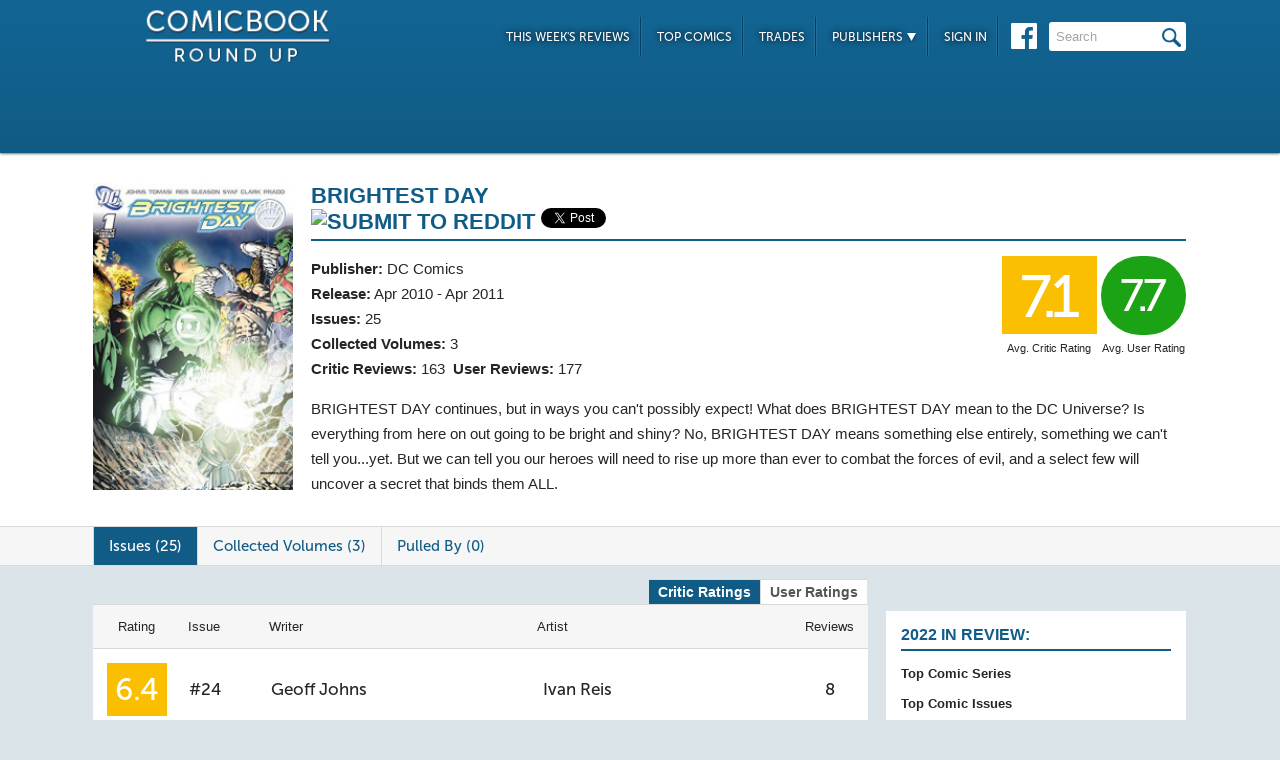

--- FILE ---
content_type: text/html; charset=UTF-8
request_url: https://comicbookroundup.com/comic-books/reviews/dc-comics/brightest-day
body_size: 7821
content:

<!DOCTYPE html PUBLIC "-//W3C//DTD XHTML 1.0 Transitional//EN" "http://www.w3.org/TR/xhtml1/DTD/xhtml1-transitional.dtd">
<html xmlns="http://www.w3.org/1999/xhtml" xmlns:og="http://ogp.me/ns#" xmlns:fb="http://www.facebook.com/2008/fbml" lang="en-US">
<head>
<title>Brightest Day Comic Series Reviews at ComicBookRoundUp.com</title>
<meta content="text/html; charset=utf-8" http-equiv="Content-type" />

<link href="/css/styles.css?version=78" rel="stylesheet" type="text/css" />
<link rel="shortcut icon" type="image/png"  href="/images/cbroundup-favicon.png">
<link rel="apple-touch-icon-precomposed" href="/images/cbroundup-favicon.png">
<meta name="description" content="Compare critic reviews for Brightest Day comics, published by DC Comics."/>
<meta property="og:title" content="Brightest Day Reviews"/><meta property="og:type" content="article"/><meta property="og:url" content="https://comicbookroundup.com:443/comic-books/reviews/dc-comics/brightest-day"/><meta property="og:image" content="https://comicbookroundup.com/img/covers/b/brightest-day/24.jpg"/><meta property="og:site_name" content="ComicBookRoundup.com"/><meta property="og:description" content="Scored a 7.4 Rating Based On Reviews For 25 Issues"/><meta property="fb:admins" content="100004440395988" />
<meta property="fb:admins" content="654488789" />

<link rel="publisher" href="https://plus.google.com/115698030280766854032"/>

<meta name="verify-v1" content="y7Cy47cfr7wxc2/rsiszHgHliJHO6poqM3oLOBzTgAE=" />
<META name="y_key" content="14bbf3fd286c52e8" />
<meta name="msvalidate.01" content="815198DB000573EFB95308828B751C7D" />

<script src="/js/jquery-3.2.1.min.js"></script>
<script async='async' type="text/javascript" src="/js/add_to_list.js?version=5"></script>
<script src="/js/tabcontent.js"></script>
		<link rel="canonical" href="https://comicbookroundup.com/comic-books/reviews/dc-comics/brightest-day" />

<script type="text/javascript">

$(window).scroll(function() {
        //After scrolling 100px from the top...
        if ( $(window).scrollTop() >= 100 ) {
            $('.header').addClass('scrolled');
        //Otherwise remove inline styles and thereby revert to original stying
        } else {
            $('.header').removeClass('scrolled');
        }

      myID = document.getElementById("bottom_video_ad");
      if ( $(window).scrollTop() >= 1050 ) {
        myID.className = "video_show";
        //Otherwise remove inline styles and thereby revert to original stying
        } else {
          myID.className = "video_hide";
        }

  });
</script>

  <script data-cfasync="false">window.nitroAds=window.nitroAds||{createAd:function(){return new Promise(e=>{window.nitroAds.queue.push(["createAd",arguments,e])})},addUserToken:function(){window.nitroAds.queue.push(["addUserToken",arguments])},queue:[]};</script>
  <script data-cfasync="false" async src="https://s.nitropay.com/ads-1442.js"></script>
  <script>
    window['nitroAds'].createAd('Desktop_Leaderboard', {
      "refreshLimit": 0,
      "refreshTime": 30,
      "renderVisibleOnly": false,
      "refreshVisibleOnly": true,
      "sizes": [
        [
          "728",
          "90"
        ]
      ],
      "report": {
        "enabled": true,
        "icon": true,
        "wording": "Report Ad",
        "position": "top-right"
      }
    });
    </script>  

  <script>
    window['nitroAds'].createAd('Desktop_AnchorBottom', {
      "refreshLimit": 0,
      "refreshTime": 30,
      "format": "anchor",
      "anchor": "bottom",
      "anchorPersistClose": false,
      "mediaQuery": "(min-width: 0px)",
      "report": {
        "enabled": true,
        "icon": true,
        "wording": "Report Ad",
        "position": "top-right"
      }
    });
  </script>    



	<script type="application/ld+json">
	{
	    "@context": "http://schema.org/",
	    "@type": "AggregateRating",
	    "itemReviewed": "Brightest Day",
	    "ratingValue": "7.1",
	    "bestRating": "10",
	    "worstRating": "1",
	    "ratingCount": "163"
	}
    </script>
	<script type="application/ld+json">
    {
      "@context": "http://schema.org",
      "@type": "BreadcrumbList",
      "itemListElement": [{
        "@type": "ListItem",
        "position": 1,
        "item": {
          "@id": "https://comicbookroundup.com/comic-books/reviews/dc-comics",
          "name": "DC Comics"
        }
      }]
    }
	</script>
<!-- Cookie Consent for EU -->
<!--
<link rel="stylesheet" type="text/css" href="//cdnjs.cloudflare.com/ajax/libs/cookieconsent2/3.0.3/cookieconsent.min.css" />
<script src="//cdnjs.cloudflare.com/ajax/libs/cookieconsent2/3.0.3/cookieconsent.min.js" async="true"></script>
<script>
window.addEventListener("load", function(){
window.cookieconsent.initialise({
  "palette": {
    "popup": {
      "background": "#edeff5",
      "text": "#838391"
    },
    "button": {
      "background": "#4b81e8"
    }
  }
})});
</script>
-->
</head>
<body>
<div id="bottom_video_ad" class="video_hide" style="position: fixed; bottom: 0; right: 0; width: 300px; padding:10px 0px 100px;">
        <div id="Desktop_Video"></div>
        <script>
    window['nitroAds'].createAd('Desktop_Video', {
      "refreshLimit": 0,
      "refreshTime": 30,
      "format": "floating"
    });
  </script>

</div>

<!--HEADER START-->
    <div class="header">
        <div class="container">
            <a href="/"><img class="logo" src="/images/ComicBookRoundUp-Logo-White.png" alt="ComicBookRoudup.com - Compare Comic Book Reviews"/></a>
            <div class="rightside">
    <div id="Desktop_Leaderboard" class='header_ad' style='font-size:0;margin-top:6px;'></div>
            <div class="navigation">
                    <ul>
                        <li><a href="/comic-books/release-dates/2026-01-21">This Week's Reviews</a></li>
                        <li><a href="/comic-books/top-comics">Top Comics</a></li>
                        <li><a href="/comic-books/trades">Trades</a></li>
                        <li><a href="#">Publishers <img src="/images/down-arrow.png"/></a>
                            <ul class="submenu">
        	                   <li><a href="/comic-books/reviews/marvel-comics">Marvel</a></li>
                               <li><a href="/comic-books/reviews/dc-comics">DC</a></li>
        	                   <li><a href="/comic-books/reviews/image-comics">Image</a></li>
        	                   <li><a href="/comic-books/reviews/dark-horse-comics">Dark Horse</a></li>
        	                   <li><a href="/comic-books/reviews/idw-publishing">IDW</a></li>
        	                   <li><a href="/comic-books/reviews/boom-studios">Boom!</a></li>
        	                   <li><a href="/comic-books/reviews/dynamite-entertainment">Dynamite</a></li>
        	                   <li><a href="/comic-books/reviews/vault-comics">Vault</a></li>	                                                
                               <li><a href="/comic-books/reviews">See Full List</a></li>
                            </ul>
                        </li>
                        
                        <li><a href="/signin.php">Sign In</a></li>
                        
                    </ul>
                    <a href="https://www.facebook.com/pages/Comic-Book-Roundup/423833794342101" target="_blank"><img src="/images/facebook.png"/></a>
                    <form name="search_form" action="/search_results.php" method="get">
                        <input id="header_search" name="f_search" onclick="this.value='';" onfocus="this.select()" onblur="this.value=!this.value?'Search':this.value;" value="Search" />
                    </form>                    
                </div>
            </div>
        </div>    
    </div>
    <!--HEADER END--> 
       

<SCRIPT language="JavaScript"> 
$(function(){
    $(".switch_disable").bind('click',function(){
		$(".switch_disable").addClass("selected");
		$(".switch_enable").removeClass("selected");

		$('.UserReviewNumList').show();
		$('.UserRatingList').show();
		$('.CriticReviewNumList').hide();
		$('.CriticRatingList').hide();
	  });

	$(".switch_enable").bind('click',function(){
		$(".switch_enable").addClass("selected");
		$(".switch_disable").removeClass("selected");

		$('.CriticReviewNumList').show();
		$('.CriticRatingList').show();
		$('.UserReviewNumList').hide();
		$('.UserRatingList').hide();
	 });
});
</SCRIPT>

<div class="top issue" id="series">
<div class="container">
<div class="left">
			<img width='191px;' src="/img/covers/b/brightest-day/1_medium.jpg" alt="Brightest Day">
 	
            </div>
            
            <div class="right">
                <h1>
                	<span>Brightest Day</span>

        		      		<div  class='social-widgets' >
			    <div class="reddit-widget">
			    <a href="//www.reddit.com/submit" onclick="window.location = '//www.reddit.com/submit?url=' + encodeURIComponent(window.location); return false"> <img src="//www.redditstatic.com/spreddit7.gif" alt="submit to reddit" border="0" /> </a>
			    </div>
			    <a style='display:none;' href="https://twitter.com/share" class="twitter-share-button" data-via="ComicBookRndup">Tweet</a> 
                <div class="facebook-widget">
				<div id="fb-root"></div>
				<script async defer crossorigin="anonymous" src="https://connect.facebook.net/en_US/sdk.js#xfbml=1&version=v11.0" nonce="CBoHmLU6"></script>
				<div class="fb-like" data-href="/comic-books/reviews/dc-comics/brightest-day" data-width="" data-layout="button" data-action="like" data-size="small" data-share="true"></div>
			    </div>
			    
		  </div>	  

    <!-- Place this tag in your head or just before your close body tag. -->
	<script style="display:none;">window.twttr = (function(d, s, id) {
		var js, fjs = d.getElementsByTagName(s)[0],
			t = window.twttr || {};
		if (d.getElementById(id)) return t;
		js = d.createElement(s);
		js.id = id;
		js.src = "https://platform.twitter.com/widgets.js";
		fjs.parentNode.insertBefore(js, fjs);

		t._e = [];
		t.ready = function(f) {
			t._e.push(f);
		};

		return t;
	}(document, "script", "twitter-wjs"));</script>

	
                </h1>
                <div class="left">
                    <span><strong>Publisher:</strong> <a href="/comic-books/reviews/dc-comics">DC Comics</a></span>
                    <span><strong>Release:</strong> Apr 2010 - Apr 2011</span>
                    <span><strong>Issues:</strong> 25                                                            </span>
                    <span><strong>Collected Volumes:</strong> 3</span>                    <span><strong>Critic Reviews:</strong> <span itemprop="votes">163</span>&nbsp;&nbsp;<strong>User Reviews:</strong> 177</span>
                </div>
                <div class="right">
                    <div class="review yellow">7.1                    <span class='rating-title'>Avg. Critic Rating</span></div>
                    <div class="user-review green">7.7                    <span class='rating-title'>Avg. User Rating</span></div><br>
                                    </div>
                
                <p class="clear">
                	<span id="description">
                    		BRIGHTEST DAY continues, but in ways you can't possibly expect! What does BRIGHTEST DAY mean to the DC Universe? Is everything from here on out going to be bright and shiny? No, BRIGHTEST DAY means something else entirely, something we can't tell you...yet. But we can tell you our heroes will need to rise up more than ever to combat the forces of evil, and a select few will uncover a secret that binds them ALL.                    </span>
                </p>
            </div>
        </div>
    </div>
      

<div class="divider" id="nav">
    <div class="container">                  
    	<ul class="tabs">  
    		<li class="selected"><a href="#issues">Issues (25)</a></li>  
    		    		    		<li ><a href="#collected-volumes">Collected Volumes (3)</a></li>    
    		<li ><a href="#pull-users">Pulled By (0)</a></li>
    	</ul>
    </div>      
</div>    
         
    <div class="bottom">
    	<div class="container">
        	<div class="left">
     <div class="switch_options">
	   <span class="switch_disable"> User Ratings </span>
       <span class="switch_enable selected"> Critic Ratings </span>
    </div>
        	   <div id="issues">
	                                       <div class="section" id="series">
                            <table class="head">
                            	<tr>
                                	<th class="rating">Rating</th>
                                    <th class="issue">Issue</th>
                                    <th class="writer">Writer</th>
                                    <th class="artist">Artist</th>
                                    <th class="reviews">Reviews</th>
                                </tr>
                            </table>
                
                            <table>
                                <tr>
                                	<td class="rating">
                                 	   <div class="CriticRatingList">
                                            <div class="review yellow">6.4</div>
                                       </div>
                                	   <div class="UserRatingList">
                                    	   <div class="user-review yellow">5.3</div>
                                       </div>
                                    </td>
                                    <td class="issue"><a href="/comic-books/reviews/dc-comics/brightest-day/24" title="Brightest Day #24 Reviews">#24</a></td>
                                    <td class="writer"><a href="/comic-books/writer-artist/geoff-johns" title="Geoff Johns Reviews">Geoff Johns</a></td>
                                    <td class="artist"><a href="/comic-books/writer-artist/ivan-reis" title="Ivan Reis Reviews">Ivan Reis</a></td>
                                    <td class="reviews">
                                        <div class="CriticReviewNumList"><a href="/comic-books/reviews/dc-comics/brightest-day/24" title="Brightest Day #24 Reviews">8</a></div>
                                        <div class="UserReviewNumList"><a href="/comic-books/reviews/dc-comics/brightest-day/24" title="Brightest Day #24 Reviews">6</a></div>
                                        </td>
                                    </tr>
                                <tr>
                                	<td class="rating">
                                 	   <div class="CriticRatingList">
                                            <div class="review yellow">6.2</div>
                                       </div>
                                	   <div class="UserRatingList">
                                    	   <div class="user-review yellow">7.3</div>
                                       </div>
                                    </td>
                                    <td class="issue"><a href="/comic-books/reviews/dc-comics/brightest-day/23" title="Brightest Day #23 Reviews">#23</a></td>
                                    <td class="writer"><a href="/comic-books/writer-artist/geoff-johns" title="Geoff Johns Reviews">Geoff Johns</a></td>
                                    <td class="artist"><a href="/comic-books/writer-artist/ivan-reis" title="Ivan Reis Reviews">Ivan Reis</a></td>
                                    <td class="reviews">
                                        <div class="CriticReviewNumList"><a href="/comic-books/reviews/dc-comics/brightest-day/23" title="Brightest Day #23 Reviews">6</a></div>
                                        <div class="UserReviewNumList"><a href="/comic-books/reviews/dc-comics/brightest-day/23" title="Brightest Day #23 Reviews">7</a></div>
                                        </td>
                                    </tr>
                                <tr>
                                	<td class="rating">
                                 	   <div class="CriticRatingList">
                                            <div class="review yellow">6.5</div>
                                       </div>
                                	   <div class="UserRatingList">
                                    	   <div class="user-review yellow">7.3</div>
                                       </div>
                                    </td>
                                    <td class="issue"><a href="/comic-books/reviews/dc-comics/brightest-day/22" title="Brightest Day #22 Reviews">#22</a></td>
                                    <td class="writer"><a href="/comic-books/writer-artist/geoff-johns" title="Geoff Johns Reviews">Geoff Johns</a></td>
                                    <td class="artist"><a href="/comic-books/writer-artist/scott-clark" title="Scott Clark Reviews">Scott Clark</a></td>
                                    <td class="reviews">
                                        <div class="CriticReviewNumList"><a href="/comic-books/reviews/dc-comics/brightest-day/22" title="Brightest Day #22 Reviews">6</a></div>
                                        <div class="UserReviewNumList"><a href="/comic-books/reviews/dc-comics/brightest-day/22" title="Brightest Day #22 Reviews">7</a></div>
                                        </td>
                                    </tr>
                                <tr>
                                	<td class="rating">
                                 	   <div class="CriticRatingList">
                                            <div class="review green">7.9</div>
                                       </div>
                                	   <div class="UserRatingList">
                                    	   <div class="user-review green">7.9</div>
                                       </div>
                                    </td>
                                    <td class="issue"><a href="/comic-books/reviews/dc-comics/brightest-day/21" title="Brightest Day #21 Reviews">#21</a></td>
                                    <td class="writer"><a href="/comic-books/writer-artist/geoff-johns" title="Geoff Johns Reviews">Geoff Johns</a></td>
                                    <td class="artist"><a href="/comic-books/writer-artist/patrick-gleason" title="Patrick Gleason Reviews">Patrick Gleason</a></td>
                                    <td class="reviews">
                                        <div class="CriticReviewNumList"><a href="/comic-books/reviews/dc-comics/brightest-day/21" title="Brightest Day #21 Reviews">4</a></div>
                                        <div class="UserReviewNumList"><a href="/comic-books/reviews/dc-comics/brightest-day/21" title="Brightest Day #21 Reviews">7</a></div>
                                        </td>
                                    </tr>
                                <tr>
                                	<td class="rating">
                                 	   <div class="CriticRatingList">
                                            <div class="review yellow">7.3</div>
                                       </div>
                                	   <div class="UserRatingList">
                                    	   <div class="user-review green">8.6</div>
                                       </div>
                                    </td>
                                    <td class="issue"><a href="/comic-books/reviews/dc-comics/brightest-day/20" title="Brightest Day #20 Reviews">#20</a></td>
                                    <td class="writer"><a href="/comic-books/writer-artist/geoff-johns" title="Geoff Johns Reviews">Geoff Johns</a></td>
                                    <td class="artist"><a href="/comic-books/writer-artist/ivan-reis" title="Ivan Reis Reviews">Ivan Reis</a></td>
                                    <td class="reviews">
                                        <div class="CriticReviewNumList"><a href="/comic-books/reviews/dc-comics/brightest-day/20" title="Brightest Day #20 Reviews">6</a></div>
                                        <div class="UserReviewNumList"><a href="/comic-books/reviews/dc-comics/brightest-day/20" title="Brightest Day #20 Reviews">7</a></div>
                                        </td>
                                    </tr>
                                <tr>
                                	<td class="rating">
                                 	   <div class="CriticRatingList">
                                            <div class="review green">8.0</div>
                                       </div>
                                	   <div class="UserRatingList">
                                    	   <div class="user-review green">7.9</div>
                                       </div>
                                    </td>
                                    <td class="issue"><a href="/comic-books/reviews/dc-comics/brightest-day/19" title="Brightest Day #19 Reviews">#19</a></td>
                                    <td class="writer"><a href="/comic-books/writer-artist/geoff-johns" title="Geoff Johns Reviews">Geoff Johns</a></td>
                                    <td class="artist"><a href="/comic-books/writer-artist/ivan-reis" title="Ivan Reis Reviews">Ivan Reis</a></td>
                                    <td class="reviews">
                                        <div class="CriticReviewNumList"><a href="/comic-books/reviews/dc-comics/brightest-day/19" title="Brightest Day #19 Reviews">1</a></div>
                                        <div class="UserReviewNumList"><a href="/comic-books/reviews/dc-comics/brightest-day/19" title="Brightest Day #19 Reviews">7</a></div>
                                        </td>
                                    </tr>
                                <tr>
                                	<td class="rating">
                                 	   <div class="CriticRatingList">
                                            <div class="review yellow">7.1</div>
                                       </div>
                                	   <div class="UserRatingList">
                                    	   <div class="user-review green">7.8</div>
                                       </div>
                                    </td>
                                    <td class="issue"><a href="/comic-books/reviews/dc-comics/brightest-day/18" title="Brightest Day #18 Reviews">#18</a></td>
                                    <td class="writer"><a href="/comic-books/writer-artist/geoff-johns" title="Geoff Johns Reviews">Geoff Johns</a></td>
                                    <td class="artist"><a href="/comic-books/writer-artist/ivan-reis" title="Ivan Reis Reviews">Ivan Reis</a></td>
                                    <td class="reviews">
                                        <div class="CriticReviewNumList"><a href="/comic-books/reviews/dc-comics/brightest-day/18" title="Brightest Day #18 Reviews">7</a></div>
                                        <div class="UserReviewNumList"><a href="/comic-books/reviews/dc-comics/brightest-day/18" title="Brightest Day #18 Reviews">7</a></div>
                                        </td>
                                    </tr>
                                <tr>
                                	<td class="rating">
                                 	   <div class="CriticRatingList">
                                            <div class="review green">7.9</div>
                                       </div>
                                	   <div class="UserRatingList">
                                    	   <div class="user-review green">8.4</div>
                                       </div>
                                    </td>
                                    <td class="issue"><a href="/comic-books/reviews/dc-comics/brightest-day/17" title="Brightest Day #17 Reviews">#17</a></td>
                                    <td class="writer"><a href="/comic-books/writer-artist/geoff-johns" title="Geoff Johns Reviews">Geoff Johns</a></td>
                                    <td class="artist"><a href="/comic-books/writer-artist/ardian-syaf" title="Ardian Syaf Reviews">Ardian Syaf</a></td>
                                    <td class="reviews">
                                        <div class="CriticReviewNumList"><a href="/comic-books/reviews/dc-comics/brightest-day/17" title="Brightest Day #17 Reviews">5</a></div>
                                        <div class="UserReviewNumList"><a href="/comic-books/reviews/dc-comics/brightest-day/17" title="Brightest Day #17 Reviews">7</a></div>
                                        </td>
                                    </tr>
                                <tr>
                                	<td class="rating">
                                 	   <div class="CriticRatingList">
                                            <div class="review green">7.5</div>
                                       </div>
                                	   <div class="UserRatingList">
                                    	   <div class="user-review green">8.2</div>
                                       </div>
                                    </td>
                                    <td class="issue"><a href="/comic-books/reviews/dc-comics/brightest-day/16" title="Brightest Day #16 Reviews">#16</a></td>
                                    <td class="writer"><a href="/comic-books/writer-artist/geoff-johns" title="Geoff Johns Reviews">Geoff Johns</a></td>
                                    <td class="artist"><a href="/comic-books/writer-artist/ivan-reis" title="Ivan Reis Reviews">Ivan Reis</a></td>
                                    <td class="reviews">
                                        <div class="CriticReviewNumList"><a href="/comic-books/reviews/dc-comics/brightest-day/16" title="Brightest Day #16 Reviews">5</a></div>
                                        <div class="UserReviewNumList"><a href="/comic-books/reviews/dc-comics/brightest-day/16" title="Brightest Day #16 Reviews">7</a></div>
                                        </td>
                                    </tr>
                                <tr>
                                	<td class="rating">
                                 	   <div class="CriticRatingList">
                                            <div class="review yellow">5.7</div>
                                       </div>
                                	   <div class="UserRatingList">
                                    	   <div class="user-review yellow">7.2</div>
                                       </div>
                                    </td>
                                    <td class="issue"><a href="/comic-books/reviews/dc-comics/brightest-day/15" title="Brightest Day #15 Reviews">#15</a></td>
                                    <td class="writer"><a href="/comic-books/writer-artist/geoff-johns" title="Geoff Johns Reviews">Geoff Johns</a></td>
                                    <td class="artist"><a href="/comic-books/writer-artist/patrick-gleason" title="Patrick Gleason Reviews">Patrick Gleason</a></td>
                                    <td class="reviews">
                                        <div class="CriticReviewNumList"><a href="/comic-books/reviews/dc-comics/brightest-day/15" title="Brightest Day #15 Reviews">5</a></div>
                                        <div class="UserReviewNumList"><a href="/comic-books/reviews/dc-comics/brightest-day/15" title="Brightest Day #15 Reviews">7</a></div>
                                        </td>
                                    </tr>
                                <tr>
                                	<td class="rating">
                                 	   <div class="CriticRatingList">
                                            <div class="review green">8.0</div>
                                       </div>
                                	   <div class="UserRatingList">
                                    	   <div class="user-review green">8.5</div>
                                       </div>
                                    </td>
                                    <td class="issue"><a href="/comic-books/reviews/dc-comics/brightest-day/14" title="Brightest Day #14 Reviews">#14</a></td>
                                    <td class="writer"><a href="/comic-books/writer-artist/geoff-johns" title="Geoff Johns Reviews">Geoff Johns</a></td>
                                    <td class="artist"><a href="/comic-books/writer-artist/ivan-reis" title="Ivan Reis Reviews">Ivan Reis</a></td>
                                    <td class="reviews">
                                        <div class="CriticReviewNumList"><a href="/comic-books/reviews/dc-comics/brightest-day/14" title="Brightest Day #14 Reviews">4</a></div>
                                        <div class="UserReviewNumList"><a href="/comic-books/reviews/dc-comics/brightest-day/14" title="Brightest Day #14 Reviews">7</a></div>
                                        </td>
                                    </tr>
                                <tr>
                                	<td class="rating">
                                 	   <div class="CriticRatingList">
                                            <div class="review yellow">6.5</div>
                                       </div>
                                	   <div class="UserRatingList">
                                    	   <div class="user-review yellow">7.4</div>
                                       </div>
                                    </td>
                                    <td class="issue"><a href="/comic-books/reviews/dc-comics/brightest-day/13" title="Brightest Day #13 Reviews">#13</a></td>
                                    <td class="writer"><a href="/comic-books/writer-artist/geoff-johns" title="Geoff Johns Reviews">Geoff Johns</a></td>
                                    <td class="artist"><a href="/comic-books/writer-artist/ardian-syaf" title="Ardian Syaf Reviews">Ardian Syaf</a></td>
                                    <td class="reviews">
                                        <div class="CriticReviewNumList"><a href="/comic-books/reviews/dc-comics/brightest-day/13" title="Brightest Day #13 Reviews">5</a></div>
                                        <div class="UserReviewNumList"><a href="/comic-books/reviews/dc-comics/brightest-day/13" title="Brightest Day #13 Reviews">7</a></div>
                                        </td>
                                    </tr>
                                <tr>
                                	<td class="rating">
                                 	   <div class="CriticRatingList">
                                            <div class="review yellow">6.7</div>
                                       </div>
                                	   <div class="UserRatingList">
                                    	   <div class="user-review yellow">7.3</div>
                                       </div>
                                    </td>
                                    <td class="issue"><a href="/comic-books/reviews/dc-comics/brightest-day/12" title="Brightest Day #12 Reviews">#12</a></td>
                                    <td class="writer"><a href="/comic-books/writer-artist/geoff-johns" title="Geoff Johns Reviews">Geoff Johns</a></td>
                                    <td class="artist"><a href="/comic-books/writer-artist/patrick-gleason" title="Patrick Gleason Reviews">Patrick Gleason</a></td>
                                    <td class="reviews">
                                        <div class="CriticReviewNumList"><a href="/comic-books/reviews/dc-comics/brightest-day/12" title="Brightest Day #12 Reviews">7</a></div>
                                        <div class="UserReviewNumList"><a href="/comic-books/reviews/dc-comics/brightest-day/12" title="Brightest Day #12 Reviews">7</a></div>
                                        </td>
                                    </tr>
                                <tr>
                                	<td class="rating">
                                 	   <div class="CriticRatingList">
                                            <div class="review yellow">6.8</div>
                                       </div>
                                	   <div class="UserRatingList">
                                    	   <div class="user-review yellow">7.4</div>
                                       </div>
                                    </td>
                                    <td class="issue"><a href="/comic-books/reviews/dc-comics/brightest-day/11" title="Brightest Day #11 Reviews">#11</a></td>
                                    <td class="writer"><a href="/comic-books/writer-artist/geoff-johns" title="Geoff Johns Reviews">Geoff Johns</a></td>
                                    <td class="artist"><a href="/comic-books/writer-artist/ivan-reis" title="Ivan Reis Reviews">Ivan Reis</a></td>
                                    <td class="reviews">
                                        <div class="CriticReviewNumList"><a href="/comic-books/reviews/dc-comics/brightest-day/11" title="Brightest Day #11 Reviews">4</a></div>
                                        <div class="UserReviewNumList"><a href="/comic-books/reviews/dc-comics/brightest-day/11" title="Brightest Day #11 Reviews">7</a></div>
                                        </td>
                                    </tr>
                                <tr>
                                	<td class="rating">
                                 	   <div class="CriticRatingList">
                                            <div class="review green">7.8</div>
                                       </div>
                                	   <div class="UserRatingList">
                                    	   <div class="user-review green">8.4</div>
                                       </div>
                                    </td>
                                    <td class="issue"><a href="/comic-books/reviews/dc-comics/brightest-day/10" title="Brightest Day #10 Reviews">#10</a></td>
                                    <td class="writer"><a href="/comic-books/writer-artist/geoff-johns" title="Geoff Johns Reviews">Geoff Johns</a></td>
                                    <td class="artist"><a href="/comic-books/writer-artist/ivan-reis" title="Ivan Reis Reviews">Ivan Reis</a></td>
                                    <td class="reviews">
                                        <div class="CriticReviewNumList"><a href="/comic-books/reviews/dc-comics/brightest-day/10" title="Brightest Day #10 Reviews">7</a></div>
                                        <div class="UserReviewNumList"><a href="/comic-books/reviews/dc-comics/brightest-day/10" title="Brightest Day #10 Reviews">7</a></div>
                                        </td>
                                    </tr>
                                <tr>
                                	<td class="rating">
                                 	   <div class="CriticRatingList">
                                            <div class="review yellow">6.4</div>
                                       </div>
                                	   <div class="UserRatingList">
                                    	   <div class="user-review yellow">7.2</div>
                                       </div>
                                    </td>
                                    <td class="issue"><a href="/comic-books/reviews/dc-comics/brightest-day/9" title="Brightest Day #9 Reviews">#9</a></td>
                                    <td class="writer"><a href="/comic-books/writer-artist/geoff-johns" title="Geoff Johns Reviews">Geoff Johns</a></td>
                                    <td class="artist"><a href="/comic-books/writer-artist/patrick-gleason" title="Patrick Gleason Reviews">Patrick Gleason</a></td>
                                    <td class="reviews">
                                        <div class="CriticReviewNumList"><a href="/comic-books/reviews/dc-comics/brightest-day/9" title="Brightest Day #9 Reviews">6</a></div>
                                        <div class="UserReviewNumList"><a href="/comic-books/reviews/dc-comics/brightest-day/9" title="Brightest Day #9 Reviews">7</a></div>
                                        </td>
                                    </tr>
                                <tr>
                                	<td class="rating">
                                 	   <div class="CriticRatingList">
                                            <div class="review yellow">6.8</div>
                                       </div>
                                	   <div class="UserRatingList">
                                    	   <div class="user-review green">7.6</div>
                                       </div>
                                    </td>
                                    <td class="issue"><a href="/comic-books/reviews/dc-comics/brightest-day/8" title="Brightest Day #8 Reviews">#8</a></td>
                                    <td class="writer"><a href="/comic-books/writer-artist/geoff-johns" title="Geoff Johns Reviews">Geoff Johns</a></td>
                                    <td class="artist"><a href="/comic-books/writer-artist/ivan-reis" title="Ivan Reis Reviews">Ivan Reis</a></td>
                                    <td class="reviews">
                                        <div class="CriticReviewNumList"><a href="/comic-books/reviews/dc-comics/brightest-day/8" title="Brightest Day #8 Reviews">8</a></div>
                                        <div class="UserReviewNumList"><a href="/comic-books/reviews/dc-comics/brightest-day/8" title="Brightest Day #8 Reviews">7</a></div>
                                        </td>
                                    </tr>
                                <tr>
                                	<td class="rating">
                                 	   <div class="CriticRatingList">
                                            <div class="review green">8.0</div>
                                       </div>
                                	   <div class="UserRatingList">
                                    	   <div class="user-review green">7.9</div>
                                       </div>
                                    </td>
                                    <td class="issue"><a href="/comic-books/reviews/dc-comics/brightest-day/7" title="Brightest Day #7 Reviews">#7</a></td>
                                    <td class="writer"><a href="/comic-books/writer-artist/geoff-johns" title="Geoff Johns Reviews">Geoff Johns</a></td>
                                    <td class="artist"><a href="/comic-books/writer-artist/ivan-reis" title="Ivan Reis Reviews">Ivan Reis</a></td>
                                    <td class="reviews">
                                        <div class="CriticReviewNumList"><a href="/comic-books/reviews/dc-comics/brightest-day/7" title="Brightest Day #7 Reviews">7</a></div>
                                        <div class="UserReviewNumList"><a href="/comic-books/reviews/dc-comics/brightest-day/7" title="Brightest Day #7 Reviews">7</a></div>
                                        </td>
                                    </tr>
                                <tr>
                                	<td class="rating">
                                 	   <div class="CriticRatingList">
                                            <div class="review yellow">7.4</div>
                                       </div>
                                	   <div class="UserRatingList">
                                    	   <div class="user-review green">7.5</div>
                                       </div>
                                    </td>
                                    <td class="issue"><a href="/comic-books/reviews/dc-comics/brightest-day/6" title="Brightest Day #6 Reviews">#6</a></td>
                                    <td class="writer"><a href="/comic-books/writer-artist/geoff-johns" title="Geoff Johns Reviews">Geoff Johns</a></td>
                                    <td class="artist"><a href="/comic-books/writer-artist/ivan-reis" title="Ivan Reis Reviews">Ivan Reis</a></td>
                                    <td class="reviews">
                                        <div class="CriticReviewNumList"><a href="/comic-books/reviews/dc-comics/brightest-day/6" title="Brightest Day #6 Reviews">6</a></div>
                                        <div class="UserReviewNumList"><a href="/comic-books/reviews/dc-comics/brightest-day/6" title="Brightest Day #6 Reviews">7</a></div>
                                        </td>
                                    </tr>
                                <tr>
                                	<td class="rating">
                                 	   <div class="CriticRatingList">
                                            <div class="review green">8.2</div>
                                       </div>
                                	   <div class="UserRatingList">
                                    	   <div class="user-review green">8.1</div>
                                       </div>
                                    </td>
                                    <td class="issue"><a href="/comic-books/reviews/dc-comics/brightest-day/5" title="Brightest Day #5 Reviews">#5</a></td>
                                    <td class="writer"><a href="/comic-books/writer-artist/geoff-johns" title="Geoff Johns Reviews">Geoff Johns</a></td>
                                    <td class="artist"><a href="/comic-books/writer-artist/ivan-reis" title="Ivan Reis Reviews">Ivan Reis</a></td>
                                    <td class="reviews">
                                        <div class="CriticReviewNumList"><a href="/comic-books/reviews/dc-comics/brightest-day/5" title="Brightest Day #5 Reviews">6</a></div>
                                        <div class="UserReviewNumList"><a href="/comic-books/reviews/dc-comics/brightest-day/5" title="Brightest Day #5 Reviews">7</a></div>
                                        </td>
                                    </tr>
                                <tr>
                                	<td class="rating">
                                 	   <div class="CriticRatingList">
                                            <div class="review yellow">7.1</div>
                                       </div>
                                	   <div class="UserRatingList">
                                    	   <div class="user-review green">7.7</div>
                                       </div>
                                    </td>
                                    <td class="issue"><a href="/comic-books/reviews/dc-comics/brightest-day/4" title="Brightest Day #4 Reviews">#4</a></td>
                                    <td class="writer"><a href="/comic-books/writer-artist/geoff-johns" title="Geoff Johns Reviews">Geoff Johns</a></td>
                                    <td class="artist"><a href="/comic-books/writer-artist/ivan-reis" title="Ivan Reis Reviews">Ivan Reis</a></td>
                                    <td class="reviews">
                                        <div class="CriticReviewNumList"><a href="/comic-books/reviews/dc-comics/brightest-day/4" title="Brightest Day #4 Reviews">7</a></div>
                                        <div class="UserReviewNumList"><a href="/comic-books/reviews/dc-comics/brightest-day/4" title="Brightest Day #4 Reviews">7</a></div>
                                        </td>
                                    </tr>
                                <tr>
                                	<td class="rating">
                                 	   <div class="CriticRatingList">
                                            <div class="review green">8.3</div>
                                       </div>
                                	   <div class="UserRatingList">
                                    	   <div class="user-review green">7.9</div>
                                       </div>
                                    </td>
                                    <td class="issue"><a href="/comic-books/reviews/dc-comics/brightest-day/3" title="Brightest Day #3 Reviews">#3</a></td>
                                    <td class="writer"><a href="/comic-books/writer-artist/geoff-johns" title="Geoff Johns Reviews">Geoff Johns</a></td>
                                    <td class="artist"><a href="/comic-books/writer-artist/ivan-reis" title="Ivan Reis Reviews">Ivan Reis</a></td>
                                    <td class="reviews">
                                        <div class="CriticReviewNumList"><a href="/comic-books/reviews/dc-comics/brightest-day/3" title="Brightest Day #3 Reviews">7</a></div>
                                        <div class="UserReviewNumList"><a href="/comic-books/reviews/dc-comics/brightest-day/3" title="Brightest Day #3 Reviews">7</a></div>
                                        </td>
                                    </tr>
                                <tr>
                                	<td class="rating">
                                 	   <div class="CriticRatingList">
                                            <div class="review yellow">5.8</div>
                                       </div>
                                	   <div class="UserRatingList">
                                    	   <div class="user-review green">8.0</div>
                                       </div>
                                    </td>
                                    <td class="issue"><a href="/comic-books/reviews/dc-comics/brightest-day/2" title="Brightest Day #2 Reviews">#2</a></td>
                                    <td class="writer"><a href="/comic-books/writer-artist/geoff-johns" title="Geoff Johns Reviews">Geoff Johns</a></td>
                                    <td class="artist"><a href="/comic-books/writer-artist/ivan-reis" title="Ivan Reis Reviews">Ivan Reis</a></td>
                                    <td class="reviews">
                                        <div class="CriticReviewNumList"><a href="/comic-books/reviews/dc-comics/brightest-day/2" title="Brightest Day #2 Reviews">9</a></div>
                                        <div class="UserReviewNumList"><a href="/comic-books/reviews/dc-comics/brightest-day/2" title="Brightest Day #2 Reviews">7</a></div>
                                        </td>
                                    </tr>
                                <tr>
                                	<td class="rating">
                                 	   <div class="CriticRatingList">
                                            <div class="review yellow">7.1</div>
                                       </div>
                                	   <div class="UserRatingList">
                                    	   <div class="user-review green">7.7</div>
                                       </div>
                                    </td>
                                    <td class="issue"><a href="/comic-books/reviews/dc-comics/brightest-day/1" title="Brightest Day #1 Reviews">#1</a></td>
                                    <td class="writer"><a href="/comic-books/writer-artist/geoff-johns" title="Geoff Johns Reviews">Geoff Johns</a></td>
                                    <td class="artist"><a href="/comic-books/writer-artist/ivan-reis" title="Ivan Reis Reviews">Ivan Reis</a></td>
                                    <td class="reviews">
                                        <div class="CriticReviewNumList"><a href="/comic-books/reviews/dc-comics/brightest-day/1" title="Brightest Day #1 Reviews">14</a></div>
                                        <div class="UserReviewNumList"><a href="/comic-books/reviews/dc-comics/brightest-day/1" title="Brightest Day #1 Reviews">9</a></div>
                                        </td>
                                    </tr>
                                <tr>
                                	<td class="rating">
                                 	   <div class="CriticRatingList">
                                            <div class="review yellow">7.2</div>
                                       </div>
                                	   <div class="UserRatingList">
                                    	   <div class="user-review green">7.8</div>
                                       </div>
                                    </td>
                                    <td class="issue"><a href="/comic-books/reviews/dc-comics/brightest-day/0" title="Brightest Day #0 Reviews">#0</a></td>
                                    <td class="writer"><a href="/comic-books/writer-artist/geoff-johns" title="Geoff Johns Reviews">Geoff Johns</a></td>
                                    <td class="artist"><a href="/comic-books/writer-artist/fernando-pasarin" title="Fernando Pasarin Reviews">Fernando Pasarin</a></td>
                                    <td class="reviews">
                                        <div class="CriticReviewNumList"><a href="/comic-books/reviews/dc-comics/brightest-day/0" title="Brightest Day #0 Reviews">13</a></div>
                                        <div class="UserReviewNumList"><a href="/comic-books/reviews/dc-comics/brightest-day/0" title="Brightest Day #0 Reviews">8</a></div>
                                        </td>
                                    </tr>
			
                            </table>
                         </div>
	           </div>
	           
	           <div id="collected-volumes">
                                  
                <div class="section" id="series">
                    <table class="head">
                    	<tr>
                        	<th class="rating">Rating</th>
                            <th class="collected-volume">Collected Volume</th>
                            <th class="reviews">
                                <div class="CriticReviewNumList">Issues</div>
                                <div class="UserReviewNumList">Reviews</div>
                            </th>
                        </tr>
                    </table>                    
                    <table>
                        <tr>
                        	<td class="rating">
                        	   <div class="CriticRatingList">
                            	   <div class="review yellow">7.2</div>
                               </div>
                        	   <div class="UserRatingList">
                            	   <div class="user-review yellow">6.5</div>
                               </div>
                            </td>
                            <td class="collected-volume"><a href="/comic-books/trades/reviews/dc-comics/brightest-day/vol-3" title="brightest-day Vol. 3 Reviews">Vol. 3</a></td>
                            <td class="reviews">
                                <div class="CriticReviewNumList">
                                    <a href="/comic-books/trades/reviews/dc-comics/brightest-day/vol-3" title="brightest-day Vol. 3 Reviews">8</a>
                                </div>
                                <div class="UserReviewNumList">
                                    <a href="/comic-books/trades/reviews/dc-comics/brightest-day/vol-3" title="brightest-day Vol. 3 Reviews">2</a>
                                </div>
                                </td>
                        </tr>
                        <tr>
                        	<td class="rating">
                        	   <div class="CriticRatingList">
                            	   <div class="review yellow">6.9</div>
                               </div>
                        	   <div class="UserRatingList">
                            	   <div class="user-review yellow">7.0</div>
                               </div>
                            </td>
                            <td class="collected-volume"><a href="/comic-books/trades/reviews/dc-comics/brightest-day/vol-2" title="brightest-day Vol. 2 Reviews">Vol. 2</a></td>
                            <td class="reviews">
                                <div class="CriticReviewNumList">
                                    <a href="/comic-books/trades/reviews/dc-comics/brightest-day/vol-2" title="brightest-day Vol. 2 Reviews">9</a>
                                </div>
                                <div class="UserReviewNumList">
                                    <a href="/comic-books/trades/reviews/dc-comics/brightest-day/vol-2" title="brightest-day Vol. 2 Reviews">2</a>
                                </div>
                                </td>
                        </tr>
                        <tr>
                        	<td class="rating">
                        	   <div class="CriticRatingList">
                            	   <div class="review yellow">7.4</div>
                               </div>
                        	   <div class="UserRatingList">
                            	   <div class="user-review yellow">6.5</div>
                               </div>
                            </td>
                            <td class="collected-volume"><a href="/comic-books/trades/reviews/dc-comics/brightest-day/vol-1" title="brightest-day Vol. 1 Reviews">Vol. 1</a></td>
                            <td class="reviews">
                                <div class="CriticReviewNumList">
                                    <a href="/comic-books/trades/reviews/dc-comics/brightest-day/vol-1" title="brightest-day Vol. 1 Reviews">8</a>
                                </div>
                                <div class="UserReviewNumList">
                                    <a href="/comic-books/trades/reviews/dc-comics/brightest-day/vol-1" title="brightest-day Vol. 1 Reviews">2</a>
                                </div>
                                </td>
                        </tr>
                </table>
                 
	           </div>
	         </div> 
	           
	         <div id="pull-users">
                <div class="section" id="info">
            		<p class='clear'>No users have added this series to their pull list yet.</p>			 
			                     
		</div>
	         </div> 

	         
   
<!--
<div id="taboola-below-article-thumbnails"></div>
<script type="text/javascript">
window._taboola = window._taboola || [];
_taboola.push({
    mode: 'thumbnails-a',
    container: 'taboola-below-article-thumbnails',
    placement: 'Below Article Thumbnails',
    target_type: 'mix'
});
</script>
<script type="text/javascript">
window._taboola = window._taboola || [];
_taboola.push({flush: true});
</script>
-->

<!--
<div class="section contextual">
<div id="zergnet-widget-85767"></div>
<script language="javascript" type="text/javascript">
    (function() {
        var zergnet = document.createElement('script');
        zergnet.type = 'text/javascript'; zergnet.async = true;
        zergnet.src = (document.location.protocol == "https:" ? "https:" : "http:") + '//www.zergnet.com/zerg.js?id=85767';
        var znscr = document.getElementsByTagName('script')[0];
        znscr.parentNode.insertBefore(zergnet, znscr);
    })();
</script>
</div>
-->  	         
	    </div>
        <div class="right">
                <div id="Desktop_HalfPage"></div>
        <script>
        window['nitroAds'].createAd('Desktop_HalfPage', {
        "refreshLimit": 0,
        "refreshTime": 30,
        "renderVisibleOnly": false,
        "refreshVisibleOnly": true,
        "sizes": [
            [
            "300",
            "600"
            ]
        ],
        "report": {
            "enabled": true,
            "icon": true,
            "wording": "Report Ad",
            "position": "bottom-right"
        }
        });
        </script>  
                
        
        <div id="weekly-reviews">
            	   <h1>2022 In Review:</h1>    	
                	<a class="right-link" href="/comic-books/top-comic-series-2022">Top Comic Series</a><br/>
                	<a class="right-link" href="/comic-books/top-comic-issues-2022">Top Comic Issues</a><br/>
                	<a class="right-link" href="/comic-books/top-new-comic-series-2022">Top New Series</a>
                	<!-- <a class="right-link" href="/comic-books/most-reviewed-comic-issues-2020">Most Reviewed Issues</a> -->
         </div>
       
        <div id="weekly-reviews">
                	<h1>Reviews for the Week of...</h1>
                    <div class="calendar">
                    <h4>January</h4>
                    <div class="dates">
                             <a href="/comic-books/release-dates/2026-01-21">21st</a>
                        <a href="/comic-books/release-dates/2026-01-14">14th</a>
                        <a href="/comic-books/release-dates/2026-01-07">7th</a>
            </div>                    <h4>December</h4>
                    <div class="dates">
                             <a href="/comic-books/release-dates/2025-12-31">31st</a>
                        <a href="/comic-books/release-dates/2025-12-24">24th</a>
                                
                        </div>
                    </div>
                    <a href="/comic-books/release-dates" class="more-btn">More <img src="/images/more-arrow.png"/></a>
                </div> 
        <div id="Desktop_MediumRectangle" style='font-size:0;margin-top:20px;'></div>   
        <script>
        window['nitroAds'].createAd('Desktop_MediumRectangle', {
        "refreshLimit": 0,
        "refreshTime": 30,
        "renderVisibleOnly": true,
        "refreshVisibleOnly": true,
        "sizes": [
            [
            "300",
            "250"
            ]
        ],
        "report": {
            "enabled": true,
            "icon": true,
            "wording": "Report Ad",
            "position": "top-right"
        }
        });
        </script>  
   

<!--
<div id="zergnet-widget-85768" style='font-size:0;margin-top:20px;'></div>
<script language="javascript" type="text/javascript">
    (function() {
        var zergnet = document.createElement('script');
        zergnet.type = 'text/javascript'; zergnet.async = true;
        zergnet.src = (document.location.protocol == "https:" ? "https:" : "http:") + '//www.zergnet.com/zerg.js?id=85768';
        var znscr = document.getElementsByTagName('script')[0];
        znscr.parentNode.insertBefore(zergnet, znscr);
    })();
</script>
-->                      
            </div>
        </div>
    </div>
    
    <div class="footer">    
    	<div class="container">
        	<img src="/images/footer-logo.png"/> &copy; 2026            <ul class="links">
            	<li><a href="/">Home</a></li>
                <li><a href="/about">About Us</a></li>
                <li><a href="/privacy-policy">Privacy Policy</a></li>
                <li><a href="/sitemap.php">Sitemap</a></li>
                <li class="last"><span data-ccpa-link="1"></span></li>
            </ul>
        </div>        
    </div>

    
	
    <!-- Amazon Onelink -->
     <script src="//z-na.amazon-adsystem.com/widgets/onejs?MarketPlace=US&adInstanceId=74decaf7-24a5-42f1-a5be-0e291ec756b6"></script>
    
    <!--Old Google Analytics -->
    <script>
      (function(i,s,o,g,r,a,m){i['GoogleAnalyticsObject']=r;i[r]=i[r]||function(){
      (i[r].q=i[r].q||[]).push(arguments)},i[r].l=1*new Date();a=s.createElement(o),
      m=s.getElementsByTagName(o)[0];a.async=1;a.src=g;m.parentNode.insertBefore(a,m)
      })(window,document,'script','https://www.google-analytics.com/analytics.js','ga');
    
      ga('create', 'UA-10518689-1', 'auto');
      ga('send', 'pageview');
          </script>

    <!-- New Google Analytics -->
    <!-- Global site tag (gtag.js) - Google Analytics -->
    <script async src="https://www.googletagmanager.com/gtag/js?id=G-ETR62TTPZV"></script>
    <script>
    window.dataLayer = window.dataLayer || [];
    function gtag(){dataLayer.push(arguments);}
    gtag('js', new Date());
    gtag('config', 'G-ETR62TTPZV');
    </script>

    <!-- Quantcast Tag -->
    <script type="text/javascript">
    var _qevents = _qevents || [];
    
    (function() {
    var elem = document.createElement('script');
    elem.src = (document.location.protocol == "https:" ? "https://secure" : "http://edge") + ".quantserve.com/quant.js";
    elem.async = true;
    elem.type = "text/javascript";
    var scpt = document.getElementsByTagName('script')[0];
    scpt.parentNode.insertBefore(elem, scpt);
    })();
    
    _qevents.push({
    qacct:"p-5BkJTkBDeV0k7"
    });
    </script>
    
    <noscript>
    <div style="display:none;">
    <img src="//pixel.quantserve.com/pixel/p-5BkJTkBDeV0k7.gif" border="0" height="1" width="1" alt="Quantcast"/>
    </div>
    </noscript>
    <!-- End Quantcast tag -->	
    <div id="ncmp-consent-link"></div>
    
</body>
</html>
